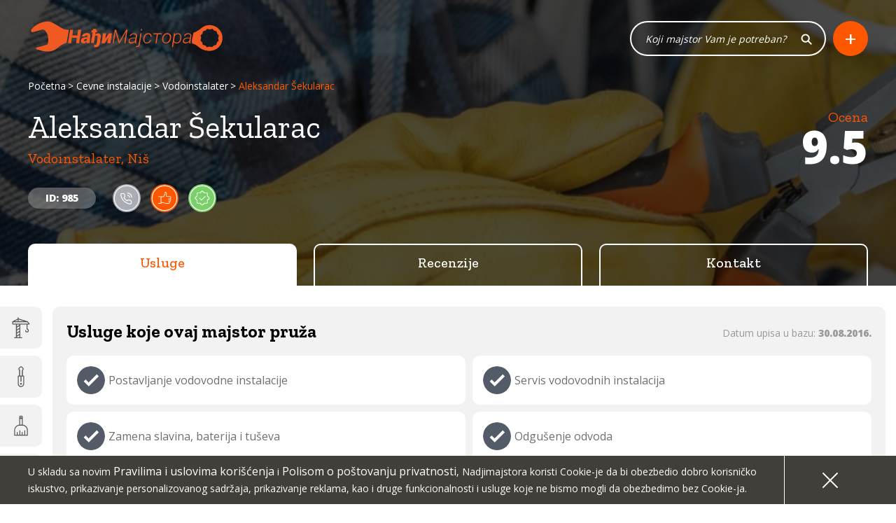

--- FILE ---
content_type: text/html; charset=UTF-8
request_url: https://www.nadjimajstora.rs/cevne-instalacije/vodoinstalater/aleksandar-sekularac-nis-985.htm
body_size: 5708
content:
<!DOCTYPE HTML>
<html>
  <head>    
        <meta charset="UTF-8">
    <meta http-equiv="Content-Type" content="text/html; charset=UTF-8">
	<title>Aleksandar Šekularac - Vodoinstalater,Niš</title>
    <meta http-equiv="X-UA-Compatible" content="IE=edge">
    <meta name="viewport" content="width=device-width, initial-scale=1">
    <!-- <meta http-equiv="content-language" content="sr"> -->    
    <meta name="description" content="Aleksandar Šekularac je Vodoinstalater iz Niš. Usluge koje majstor nudi su sledeće: Postavljanje vodovodne instalacije,Servis vodovodnih instalacija,Zamena slavina, baterija i tuševa,Odgušenje odvoda,Zamena bojlera" />
    
    <meta property="og:title" content="Aleksandar Šekularac - Vodoinstalater,Niš" />
    <meta property="og:description" content="Aleksandar Šekularac je Vodoinstalater iz Niš. Usluge koje majstor nudi su sledeće: Postavljanje vodovodne instalacije,Servis vodovodnih instalacija,Zamena slavina, baterija i tuševa,Odgušenje odvoda,Zamena bojlera" />
    <meta property="og:type" content="website" />
    <meta property="og:url" content="https://www.nadjimajstora.rs/index.php/cevne-instalacije/vodoinstalater/aleksandar-sekularac-nis-985.htm" />
    <meta property="og:image" content="https://www.nadjimajstora.rs/images/categories/categories.jpg" />
    
    <link rel="shortcut icon" type="image/ico" href="https://www.nadjimajstora.rs/favicon.ico" >
       
    
    <!-- CSS Reset style -->
    <link rel="stylesheet" href="https://www.nadjimajstora.rs/css/reset.css" />
    
    <link href="https://fonts.googleapis.com/css?family=Open+Sans:400,600,800|Caveat|Zilla+Slab:400,500,700&display=swap&subset=latin-ext" rel="stylesheet"> 
    
    <!-- CSS Select2 -->
    <link rel="stylesheet" href="https://www.nadjimajstora.rs/plugins/select2/css/select2.min.css"  />
    
        
    <!-- CSS Main -->
    <link rel="stylesheet" href="https://www.nadjimajstora.rs/css/main.css?ver=1.44"  />
    
    	<!-- Google Analytics -->
    <script>
    (function(i,s,o,g,r,a,m){i['GoogleAnalyticsObject']=r;i[r]=i[r]||function(){
    (i[r].q=i[r].q||[]).push(arguments)},i[r].l=1*new Date();a=s.createElement(o),
    m=s.getElementsByTagName(o)[0];a.async=1;a.src=g;m.parentNode.insertBefore(a,m)
    })(window,document,'script','https://www.google-analytics.com/analytics.js','ga');

    ga('create', 'UA-17050503-40', 'auto');
    ga('send', 'pageview');
    </script>
    <!-- End Google Analytics -->
		<!-- Google tag (gtag.js) -->
	<script async src=""></script>
	<script>
	  window.dataLayer = window.dataLayer || [];
	  function gtag(){dataLayer.push(arguments);}
	  gtag('js', new Date());  gtag('config', 'G-EFP2EDZK9F');
	</script>
          </head>  
  <body>  
	
    <div id='MAIN'>
            
      


<section class="Section-Header master" style="background-image: url('https://www.nadjimajstora.rs/images/categories/categories.jpg')">
  <div class='Container'>
    <div class='Header-Contents'>
      <a href='https://www.nadjimajstora.rs/' class='Header-Logo'><img src='https://www.nadjimajstora.rs/img/nadjimajstora-logo2020.svg' /></a>
      <ul class='Breadcrumbs'>
        <li><a href='https://www.nadjimajstora.rs/'>Početna</a></li>
        <li><a href='https://www.nadjimajstora.rs/cevne-instalacije.htm'>Cevne instalacije</a></li>
        <li><a href='https://www.nadjimajstora.rs/cevne-instalacije/vodoinstalater.htm'>Vodoinstalater</a></li>
        <li>Aleksandar Šekularac</li>
      </ul>
      
      <div class="Master-Row">
                <div class="Master-Title">
          <h1>Aleksandar Šekularac </h1>
          <h3>Vodoinstalater, Niš</h3>
                    <span class="PibId">ID: 985</span>
                      <img src="https://www.nadjimajstora.rs/images/badges/cesto-kontaktiran-majstor.svg" title="Često kontaktiran majstor" class="Master-Title-Badge" />
                          <img src="https://www.nadjimajstora.rs/images/badges/proveren-majstor.svg" title="Proveren majstor" class="Master-Title-Badge" />
                          <img src="https://www.nadjimajstora.rs/images/badges/majstor-za-preporuku.svg" title="Majstor za preporuku" class="Master-Title-Badge" />
                      </div>
        <div class="Master-Vote">
                  <span>Ocena</span>
          <h3>9.5</h3>
          
               </div>
      </div>
      
      <div class='Header-Search'>
        <form id='search-form' name='search-form'>
          <input type='text' name='search' id='search' class='Input-Search' placeholder="Koji majstor Vam je potreban?" />
        </form>
        <a href='javascript:;' class='Btn-Plus Btn-Orange' id='master-add' >+</a>
      </div>
      
      <ul class="Master-Nav-Tabs">
        <li><a href="https://www.nadjimajstora.rs/cevne-instalacije/vodoinstalater/aleksandar-sekularac-nis-985.htm" class="active">Usluge</a></li>
        <li><a href="https://www.nadjimajstora.rs/cevne-instalacije/vodoinstalater/aleksandar-sekularac-nis-985/recenzije.htm" class="">Recenzije</a></li>
        <li><a href="https://www.nadjimajstora.rs/cevne-instalacije/vodoinstalater/aleksandar-sekularac-nis-985/kontakt.htm" class="">Kontakt</a></li>
      </ul>
      
    </div>
  </div>
</section>



<section class="Section-Master-Home">
  
  <div class='Categories-Menu'>
        <a href='https://www.nadjimajstora.rs/gradjevinski-radovi.htm' title='Građevinski radovi' ><span style="background-image: url('https://www.nadjimajstora.rs/images/categories/gradjevinski-radovi.svg')" class='Icon'></span><span class='Title'>Građevinski radovi</span></a>
              <a href='https://www.nadjimajstora.rs/elektrika.htm' title='Elektrika' ><span style="background-image: url('https://www.nadjimajstora.rs/images/categories/elektrika.svg')" class='Icon'></span><span class='Title'>Elektrika</span></a>
              <a href='https://www.nadjimajstora.rs/odrzavanje.htm' title='Održavanje' ><span style="background-image: url('https://www.nadjimajstora.rs/images/categories/odrzavanje.svg')" class='Icon'></span><span class='Title'>Održavanje</span></a>
              <a href='https://www.nadjimajstora.rs/cevne-instalacije.htm' title='Cevne instalacije' ><span style="background-image: url('https://www.nadjimajstora.rs/images/categories/cevne-instalacije.svg')" class='Icon'></span><span class='Title'>Cevne instalacije</span></a>
              <a href='https://www.nadjimajstora.rs/obrada-materijala.htm' title='Obrada materijala' ><span style="background-image: url('https://www.nadjimajstora.rs/images/categories/obrada-materijala.svg')" class='Icon'></span><span class='Title'>Obrada materijala</span></a>
              <a href='https://www.nadjimajstora.rs/garderoba-i-nakit.htm' title='Garderoba i nakit' ><span style="background-image: url('https://www.nadjimajstora.rs/images/categories/garderoba-i-nakit.svg')" class='Icon'></span><span class='Title'>Garderoba i nakit</span></a>
              <a href='https://www.nadjimajstora.rs/odrzavanje-vozila.htm' title='Održavanje vozila' ><span style="background-image: url('https://www.nadjimajstora.rs/images/categories/odrzavanje-vozila.svg')" class='Icon'></span><span class='Title'>Održavanje vozila</span></a>
              <a href='https://www.nadjimajstora.rs/nekategorizovano.htm' title='Nekategorizovano' ><span style="background-image: url('https://www.nadjimajstora.rs/images/categories/nekategorizovano.svg')" class='Icon'></span><span class='Title'>Nekategorizovano</span></a>
            </div>
  
  <div class="Master-Container">
    
    <div class="Master-Home-Contents home ">
      <div class="Master-Home-Contents-Header">
        <h3>Usluge koje ovaj majstor pruža</h3>
        <div class="Master-Date-Added">Datum upisa u bazu: <strong>30.08.2016.</strong></div>
      </div>
      <div class="Master-Home-Contents-Occupations">
              <div class="Master-Home-Contents-Occupations-Item">
          <h4><span class="check checked"></span> Postavljanje vodovodne instalacije</h4>
        </div>
                  <div class="Master-Home-Contents-Occupations-Item">
          <h4><span class="check checked"></span> Servis vodovodnih instalacija</h4>
        </div>
                  <div class="Master-Home-Contents-Occupations-Item">
          <h4><span class="check checked"></span> Zamena slavina, baterija i tuševa</h4>
        </div>
                  <div class="Master-Home-Contents-Occupations-Item">
          <h4><span class="check checked"></span> Odgušenje odvoda</h4>
        </div>
                  <div class="Master-Home-Contents-Occupations-Item">
          <h4><span class="check checked"></span> Zamena bojlera</h4>
        </div>
                  <div class="Master-Home-Contents-Occupations-Item">
          <h4><span class="check "></span> Detekcija curenja</h4>
        </div>
                </div>
    </div>
    
    <div class='Column-Banner'>
        </div>
    
  </div>
  
</section>



<section class='Section-Report' >
  <div class='Container'>
    <h2><span>Prijavite</span> nepravilnost</h2>
    <p>Pronašli ste netačne podatke ili neki od pozvanih brojeva nije u funkciji?</p>
    <a href='javascript:;' id="report-open" class='Btn Btn-Dark' >Prijavi</a>
  </div>
</section>

<!-- Modal -->
<div class="Modal" id="Modal-report">
  <div class="Modal-overlay"></div>
  
  <div class="Modal-wrapper Container">
    
    <div class="Modal-content">
      <a href="javascript:void(null)" class="Modal-close" ><span></span><span></span></a>
      
      <h2 style="text-align: center;"><span>Prijavite</span> nepravilnost</h2>
      
      <form name='form-report' id='form-report' method="post" >
        <div class="Request-Form-Container">
          <div class='Request-Form-Col Prominent-Form'>
            <div class="Form-Group">
              <input type="text" class="Form-Control" name="report[first_name]" id="report-first_name" data-error-message="Morate uneti vaše ime" placeholder="*Vaše ime" />
            </div>


            <div class="Form-Group">
              <input type="text" class="Form-Control" name="report[email]" id="report-email" placeholder="Email adresa" data-error-email='Email adresa nije važeća' />
            </div>            

            <div class="Form-Group">
              <textarea class="Form-Control" style='height:150px; resize: vertical;' name="report[message]" id="report-message"  placeholder="*Opis nepravilnosti" data-error-message='Morate uneti opis uočene nepravilnosti' ></textarea>                
            </div>
            
            <div class="Form-Group spec-no-wrap">
              <label class="Captcha-Label"><img  src="https://www.nadjimajstora.rs/captcha/1769376496.2211.jpg" style="width: 120px; height: 40px; border: 0;" alt=" " /></label>
              <input type="text" name="captcha" id="report-captcha" class="Form-Control Captcha" autocomplete="off" placeholder="Unesite kod sa slike" data-error='Morate uneti kod sa slike' data-error-wrong='Uneli ste pogrešan kod' />
            </div>


            <div class="Request-Form-Btns">
              <a href="javascript:;" class="Btn Btn-Green" id='report-submit' >Pošalji</a>
            </div>
          </div>
        </div>
      </form>
      
    </div>
  </div>
</div>


      
<!-- Modal -->
<div class="Modal" id="ModalMasterAdd">
  <div class="Modal-overlay"></div>
  
  <div class="Modal-wrapper Container">
    
    <div class="Modal-content">
      <a href="javascript:void(null)" class="Modal-close" ><span></span><span></span></a>
      
      <div class="Modal-content-master-add">        
        <div>
          <h3>Majstor ste ili zanatlija?</h3>
          <p>Upisivanje u našu bazu potpuno je besplatno!</p>
        </div>
        <div>
          <a href="https://www.nadjimajstora.rs/upisi-se-u-bazu.htm" class="Btn Btn-Green">Upišite se u bazu</a>
        </div>
      </div>
      
      <div class="Modal-content-master-add">        
        <div>
          <h3>Vaš majstor nije u našoj bazi?</h3>
          <p>Mi ćemo ga ubaciti potpuno besplatno!</p>
        </div>
        <div>
          <a href="https://www.nadjimajstora.rs/predlozi-majstora.htm" class="Btn Btn-Green">Predložite majstora</a>
        </div>
      </div>
      
    </div>
      
  </div>
</div> <!-- // .Modal -->

    
<footer>
  <div class='Container'>
    <div class='Footer-Top-Line'>
      <a href='https://www.nadjimajstora.rs/' class='Footer-Logo'><img src='https://www.nadjimajstora.rs/img/nadjimajstora-logo2020.svg' class="img-responsive" /></a>
      <div class='Footer-Btns'>
        <a href='https://www.nadjimajstora.rs/predlozi-majstora.htm' class='Btn'>Predložite majstora</a>
        <a href='https://www.nadjimajstora.rs/upisi-se-u-bazu.htm' class='Btn'>Upišite se u bazu</a>
        <a href='https://www.nadjimajstora.rs/istaknuti-majstor.htm' class='Btn'>Postanite istaknuti majstor</a>
        <!--<a href='https://www.nadjimajstora.rs/oglasni-prostor.htm' class='Btn'>Oglasni prostor</a>-->
        <a href='https://www.nadjimajstora.rs/kontakt.htm' class='Btn Btn-Orange'>Kontakt</a>
      </div>
    </div>
    
    <div class="Footer-Menu">
      
      <div class='Footer-Menu-Col Footer-Col-1'>
<h3><a href='https://www.nadjimajstora.rs/gradjevinski-radovi.htm'>Građevinski radovi</a></h3><a href='https://www.nadjimajstora.rs/gradjevinski-radovi/moler.htm'>Moler</a>
<a href='https://www.nadjimajstora.rs/gradjevinski-radovi/gipsar.htm'>Gipsar</a>
<a href='https://www.nadjimajstora.rs/gradjevinski-radovi/fasader.htm'>Fasader</a>
<a href='https://www.nadjimajstora.rs/gradjevinski-radovi/zidar.htm'>Zidar</a>
<a href='https://www.nadjimajstora.rs/gradjevinski-radovi/parketar.htm'>Parketar</a>
<a href='https://www.nadjimajstora.rs/gradjevinski-radovi/keramicar.htm'>Keramičar</a>
<a href='https://www.nadjimajstora.rs/gradjevinski-radovi/gradjevinski-limar.htm'>Građevinski limar</a>
<a href='https://www.nadjimajstora.rs/gradjevinski-radovi/varilac.htm'>Varilac</a>
<a href='https://www.nadjimajstora.rs/gradjevinski-radovi/gradjevinski-stolar.htm'>Građevinski stolar</a>
<a href='https://www.nadjimajstora.rs/gradjevinski-radovi/izolater.htm'>Izolater</a>
<a href='https://www.nadjimajstora.rs/gradjevinski-radovi/tesar.htm'>Tesar</a>
<a href='https://www.nadjimajstora.rs/gradjevinski-radovi/izrada-bazena-i-fontana.htm'>Izrada bazena i fontana</a>
<a href='https://www.nadjimajstora.rs/gradjevinski-radovi/pomocni-radnik.htm'>Pomoćni radnik</a>
<a href='https://www.nadjimajstora.rs/gradjevinski-radovi/postavljanje-podnih-povrsina.htm'>Postavljanje podnih površina</a>
<a href='https://www.nadjimajstora.rs/gradjevinski-radovi/secenje-i-busenje.htm'>Sečenje i bušenje</a>
<a href='https://www.nadjimajstora.rs/gradjevinski-radovi/armirac.htm'>Armirač</a>
<a href='https://www.nadjimajstora.rs/gradjevinski-radovi/bravar-monter.htm'>Bravar-monter</a>
</div>

<div class='Footer-Menu-Col Footer-Col-2'>
<h3><a href='https://www.nadjimajstora.rs/elektrika.htm'>Elektrika</a></h3><a href='https://www.nadjimajstora.rs/elektrika/elektricar.htm'>Električar</a>
<a href='https://www.nadjimajstora.rs/elektrika/vikler-elektromotora.htm'>Vikler elektromotora</a>
<a href='https://www.nadjimajstora.rs/elektrika/serviser-liftova.htm'>Serviser liftova</a>
<a href='https://www.nadjimajstora.rs/elektrika/monter-klima-uredjaja.htm'>Monter klima uređaja</a>
<a href='https://www.nadjimajstora.rs/elektrika/audio-video-serviser.htm'>Audio-video serviser</a>
<a href='https://www.nadjimajstora.rs/elektrika/serviser-mobilnih-telefona.htm'>Serviser mobilnih telefona</a>
<a href='https://www.nadjimajstora.rs/elektrika/serviser-racunara.htm'>Serviser računara</a>
<h3><a href='https://www.nadjimajstora.rs/odrzavanje.htm'>Održavanje</a></h3><a href='https://www.nadjimajstora.rs/odrzavanje/spremacica.htm'>Spremačica</a>
<a href='https://www.nadjimajstora.rs/odrzavanje/cistac.htm'>Čistač</a>
<a href='https://www.nadjimajstora.rs/odrzavanje/perac-podnih-povrsina.htm'>Perač podnih površina</a>
<a href='https://www.nadjimajstora.rs/odrzavanje/odzacar.htm'>Odžačar</a>
<a href='https://www.nadjimajstora.rs/odrzavanje/bastovan.htm'>Baštovan</a>
<a href='https://www.nadjimajstora.rs/odrzavanje/drvoseca.htm'>Drvoseča</a>
<a href='https://www.nadjimajstora.rs/odrzavanje/visinski-radnik.htm'>Visinski radnik</a>
<a href='https://www.nadjimajstora.rs/odrzavanje/perac-fasada.htm'>Perač fasada</a>
<a href='https://www.nadjimajstora.rs/odrzavanje/haus-majstor-domar.htm'>Haus majstor / Domar</a>
</div>

<div class='Footer-Menu-Col Footer-Col-4'>
<h3><a href='https://www.nadjimajstora.rs/cevne-instalacije.htm'>Cevne instalacije</a></h3><a href='https://www.nadjimajstora.rs/cevne-instalacije/vodoinstalater.htm'>Vodoinstalater</a>
<a href='https://www.nadjimajstora.rs/cevne-instalacije/monter-grejnih-instalacija.htm'>Monter grejnih instalacija</a>
<a href='https://www.nadjimajstora.rs/cevne-instalacije/ventilacioni-sistemi.htm'>Ventilacioni sistemi</a>
<h3><a href='https://www.nadjimajstora.rs/obrada-materijala.htm'>Obrada materijala</a></h3><a href='https://www.nadjimajstora.rs/obrada-materijala/kljucar.htm'>Ključar</a>
<a href='https://www.nadjimajstora.rs/obrada-materijala/tapetar.htm'>Tapetar</a>
<a href='https://www.nadjimajstora.rs/obrada-materijala/metalostrugar.htm'>Metalostrugar</a>
<a href='https://www.nadjimajstora.rs/obrada-materijala/stolar.htm'>Stolar</a>
<a href='https://www.nadjimajstora.rs/obrada-materijala/staklorezac.htm'>Staklorezac</a>
<a href='https://www.nadjimajstora.rs/obrada-materijala/grncar.htm'>Grnčar</a>
<a href='https://www.nadjimajstora.rs/obrada-materijala/kamenorezac.htm'>Kamenorezac</a>
<a href='https://www.nadjimajstora.rs/obrada-materijala/masin-bravar.htm'>Mašin-bravar</a>
<a href='https://www.nadjimajstora.rs/obrada-materijala/kovac.htm'>Kovač</a>
<a href='https://www.nadjimajstora.rs/obrada-materijala/povrsinska-obrada.htm'>Površinska obrada</a>
<a href='https://www.nadjimajstora.rs/obrada-materijala/livac.htm'>Livac</a>
<a href='https://www.nadjimajstora.rs/obrada-materijala/uramljivac.htm'>Uramljivač</a>
<a href='https://www.nadjimajstora.rs/obrada-materijala/metaloglodac.htm'>Metaloglodač</a>
<a href='https://www.nadjimajstora.rs/obrada-materijala/metaloostrac.htm'>Metalooštrač</a>
<a href='https://www.nadjimajstora.rs/obrada-materijala/pecatorezac.htm'>Pečatorezac</a>
</div>

<div class='Footer-Menu-Col Footer-Col-6'>
<h3><a href='https://www.nadjimajstora.rs/garderoba-i-nakit.htm'>Garderoba i nakit</a></h3><a href='https://www.nadjimajstora.rs/garderoba-i-nakit/krojac.htm'>Krojač</a>
<a href='https://www.nadjimajstora.rs/garderoba-i-nakit/obucar.htm'>Obućar</a>
<a href='https://www.nadjimajstora.rs/garderoba-i-nakit/tasner.htm'>Tašner</a>
<a href='https://www.nadjimajstora.rs/garderoba-i-nakit/sajdzija-casovnicar.htm'>Sajdžija - Časovničar</a>
<a href='https://www.nadjimajstora.rs/garderoba-i-nakit/juvelir-zlatar.htm'>Juvelir - Zlatar</a>
<a href='https://www.nadjimajstora.rs/garderoba-i-nakit/masinski-vez.htm'>Mašinski vez</a>
<a href='https://www.nadjimajstora.rs/garderoba-i-nakit/rucni-vez.htm'>Ručni vez</a>
<a href='https://www.nadjimajstora.rs/garderoba-i-nakit/krznar.htm'>Krznar</a>
<a href='https://www.nadjimajstora.rs/garderoba-i-nakit/sesirdzija.htm'>Šeširdžija</a>
<a href='https://www.nadjimajstora.rs/garderoba-i-nakit/serviser-sivacih-masina.htm'>Serviser šivaćih mašina</a>
</div>

<div class='Footer-Menu-Col Footer-Col-7'>
<h3><a href='https://www.nadjimajstora.rs/odrzavanje-vozila.htm'>Održavanje vozila</a></h3><a href='https://www.nadjimajstora.rs/odrzavanje-vozila/auto-elektricar.htm'>Auto električar</a>
<a href='https://www.nadjimajstora.rs/odrzavanje-vozila/auto-limar.htm'>Auto limar</a>
<a href='https://www.nadjimajstora.rs/odrzavanje-vozila/auto-bravar.htm'>Auto bravar</a>
<a href='https://www.nadjimajstora.rs/odrzavanje-vozila/auto-mehanicar.htm'>Auto mehaničar</a>
<a href='https://www.nadjimajstora.rs/odrzavanje-vozila/serviser-autogas-sistema.htm'>Serviser autogas sistema</a>
<a href='https://www.nadjimajstora.rs/odrzavanje-vozila/auto-graficar.htm'>Auto grafičar</a>
<a href='https://www.nadjimajstora.rs/odrzavanje-vozila/auto-tapetar.htm'>Auto tapetar</a>
<a href='https://www.nadjimajstora.rs/odrzavanje-vozila/auto-perac.htm'>Auto perač</a>
<a href='https://www.nadjimajstora.rs/odrzavanje-vozila/vulkanizer.htm'>Vulkanizer</a>
<a href='https://www.nadjimajstora.rs/odrzavanje-vozila/slep-sluzba.htm'>Šlep služba</a>
<a href='https://www.nadjimajstora.rs/odrzavanje-vozila/serviser-trapa.htm'>Serviser trapa</a>
<a href='https://www.nadjimajstora.rs/odrzavanje-vozila/auto-stakla.htm'>Auto stakla</a>
<a href='https://www.nadjimajstora.rs/odrzavanje-vozila/auto-plasticar.htm'>Auto plastičar</a>
<a href='https://www.nadjimajstora.rs/odrzavanje-vozila/serviser-auspuha.htm'>Serviser auspuha</a>
<a href='https://www.nadjimajstora.rs/odrzavanje-vozila/serviser-motocikala.htm'>Serviser motocikala</a>
</div>

<div class='Footer-Menu-Col Footer-Col-8'>
<h3><a href='https://www.nadjimajstora.rs/nekategorizovano.htm'>Nekategorizovano</a></h3><a href='https://www.nadjimajstora.rs/nekategorizovano/vozac.htm'>Vozač</a>
<a href='https://www.nadjimajstora.rs/nekategorizovano/transport-selidbi.htm'>Transport selidbi</a>
<a href='https://www.nadjimajstora.rs/nekategorizovano/fizicki-radnik.htm'>Fizički radnik</a>
<a href='https://www.nadjimajstora.rs/nekategorizovano/graficar.htm'>Grafičar</a>
<a href='https://www.nadjimajstora.rs/nekategorizovano/firmopisac.htm'>Firmopisac</a>
<a href='https://www.nadjimajstora.rs/nekategorizovano/ikonopisac.htm'>Ikonopisac</a>
<a href='https://www.nadjimajstora.rs/nekategorizovano/serviser-za-bicikle.htm'>Serviser za bicikle</a>
<a href='https://www.nadjimajstora.rs/nekategorizovano/ski-serviser.htm'>Ski serviser</a>
<a href='https://www.nadjimajstora.rs/nekategorizovano/serviser-medicinske-opreme.htm'>Serviser medicinske opreme</a>
<a href='https://www.nadjimajstora.rs/nekategorizovano/roletne-i-venecijaneri.htm'>Roletne i venecijaneri</a>
</div>

  
      
    </div>
    <div class="Footer-Bottom-Line">
      <span>Copyright 2026 NadjiMajstora.rs </span>
      <span>Informacije i grafički elementi su vlasništvo veb sajta NadjiMajstora</span>
      <span>Projekat digitalne agencije <a href='https://www.mida.rs'>MIDA</a><br/><a href='https://www.nadjimajstora.rs/pravila-koriscenja.htm' class='privacy'>Pravila i uslovi korišćenja</a> | <a href='https://www.nadjimajstora.rs/polisa-privatnosti.htm' class='privacy'>Polisa o poštovanju privatnosti</a></span>
    </div>
    
  </div>
</footer>

  <div class="Cookie-line" id="Footer-Cookie">
    <div class="Container">      
      <p>U skladu sa novim <a href='https://www.nadjimajstora.rs/pravila-koriscenja.htm'>Pravilima i uslovima korišćenja</a> i <a href='https://www.nadjimajstora.rs/polisa-privatnosti.htm'>Polisom o poštovanju privatnosti</a>, Nadjimajstora koristi Cookie-je da bi obezbedio dobro korisničko iskustvo, prikazivanje personalizovanog sadržaja, prikazivanje reklama, kao i druge funkcionalnosti i usluge koje ne bismo mogli da obezbedimo bez Cookie-ja.</p>
      <a href="javascript:;" class="Cookie-close btn-cookie"><span></span><span></span></a>
    </div>
  </div>

<div id="wait" style="display:none;"></div>
<div id="wait-search" style="display:none;"><div class="message"><h4>Samo trenutak</h4><p>Upravo za Vas pretražujemo najveću bazu majstora u srbiji</p></div></div>


<div class='container'>
  <div id='alert-line' class="alert fade in " role="alert" style='display:none;'>    
   <div id='alert-text'></div>    

 </div>
</div>

<script>
  var BASE_URL = 'https://www.nadjimajstora.rs/';  
  var AJAX_URL = 'https://www.nadjimajstora.rs/ajax/';  
</script>

<script src="https://www.nadjimajstora.rs/plugins/jquery-3.2.1.min.js"></script>
<script src="https://www.nadjimajstora.rs/plugins/modernizr-2.5.3.min.js"></script>
<script src="https://www.nadjimajstora.rs/plugins/mobile-chrome-vh-fix.js"></script>
<script src="https://www.nadjimajstora.rs/plugins/jquery.easing.min.js"></script>
<script src="https://www.nadjimajstora.rs/plugins/select2/js/select2.min.js"></script>
<script src="https://www.nadjimajstora.rs/plugins/jquery.validate.js"></script>
<script src="https://www.nadjimajstora.rs/plugins/jquery.cookie.js"></script>

<script src="https://www.nadjimajstora.rs/js/main.js?ver=1.74"></script>


<!-- Google Code for Zadr&#382;avanje Conversion Page -->
<script type="text/javascript">
/* <![CDATA[ */
var google_conversion_id = 982086974;
var google_conversion_language = "en";
var google_conversion_format = "3";
var google_conversion_color = "ffffff";
var google_conversion_label = "HLvECJf_zWwQvuql1AM";
var google_remarketing_only = false;
/* ]]> */
</script>
<script type="text/javascript" src="//www.googleadservices.com/pagead/conversion.js">
</script>
<noscript>
<div style="display:inline;">
<img height="1" width="1" style="border-style:none;" alt="" src="//www.googleadservices.com/pagead/conversion/982086974/?label=HLvECJf_zWwQvuql1AM&amp;guid=ON&amp;script=0"/>
</div>
</noscript>


      
            
    </div>
  </body>
</html>

--- FILE ---
content_type: image/svg+xml
request_url: https://www.nadjimajstora.rs/images/badges/majstor-za-preporuku.svg
body_size: 1835
content:
<svg xmlns="http://www.w3.org/2000/svg" width="69" height="69" viewBox="0 0 69 69">
  <g id="Group_191" data-name="Group 191" transform="translate(-687 -772)">
    <circle id="Ellipse_72" data-name="Ellipse 72" cx="34.5" cy="34.5" r="34.5" transform="translate(687 772)" fill="#7ad16a"/>
    <g id="Ellipse_73" data-name="Ellipse 73" transform="translate(690 775)" fill="none" stroke="#fff" stroke-width="2">
      <circle cx="31.5" cy="31.5" r="31.5" stroke="none"/>
      <circle cx="31.5" cy="31.5" r="30.5" fill="none"/>
    </g>
    <g id="Group_123" data-name="Group 123" transform="translate(703.145 788.144)">
      <g id="Union_4" data-name="Union 4" transform="translate(0 0)" fill="none">
        <path d="M16.052,35.45l-3.56-3.56H7.457a3,3,0,0,1-3-3V23.855L.9,20.3a3,3,0,0,1,0-4.243l3.56-3.561V7.457a3,3,0,0,1,3-3h5.035L16.052.9a3,3,0,0,1,4.243,0l3.56,3.56H28.89a3,3,0,0,1,3,3v5.036l3.56,3.56a3,3,0,0,1,0,4.243l-3.56,3.56V28.89a3,3,0,0,1-3,3H23.855l-3.561,3.56a3,3,0,0,1-4.243,0Z" stroke="none"/>
        <path d="M 18.17314147949219 34.32895660400391 C 18.32772254943848 34.32895660400391 18.6250114440918 34.29095840454102 18.87993240356445 34.03583908081055 L 22.44054222106934 30.47543716430664 L 23.02632141113281 29.88969802856445 L 23.85471153259277 29.88969802856445 L 28.89000129699707 29.88969802856445 C 29.44124221801758 29.88969802856445 29.88970184326172 29.44123649597168 29.88970184326172 28.8899974822998 L 29.88970184326172 23.85518646240234 L 29.88970184326172 23.0267276763916 L 30.47553253173828 22.44092750549316 L 34.03589248657227 18.88078689575195 C 34.2908821105957 18.62579727172852 34.32895278930664 18.3281078338623 34.32895278930664 18.1733570098877 C 34.32895278930664 18.01877784729004 34.29095077514648 17.72147750854492 34.03589248657227 17.46660804748535 L 30.47549247741699 13.90620708465576 L 29.88970184326172 13.32042694091797 L 29.88970184326172 12.49199771881104 L 29.88970184326172 7.456497192382813 C 29.88970184326172 6.905257225036621 29.44124221801758 6.456797122955322 28.89000129699707 6.456797122955322 L 23.85450172424316 6.456797122955322 L 23.02607154846191 6.456797122955322 L 22.44029235839844 5.871007442474365 L 18.87934303283691 2.310067176818848 C 18.62502288818359 2.05554723739624 18.32772254943848 2.017547369003296 18.17314147949219 2.017547369003296 C 18.01839256286621 2.017547369003296 17.72070121765137 2.055617332458496 17.46576118469238 2.310567378997803 L 13.90557193756104 5.870967388153076 L 13.3197717666626 6.456797122955322 L 12.49131202697754 6.456797122955322 L 7.456501960754395 6.456797122955322 C 6.905261993408203 6.456797122955322 6.456801891326904 6.905257225036621 6.456801891326904 7.456497192382813 L 6.456801891326904 12.49178695678711 L 6.456801891326904 13.32017707824707 L 5.871062278747559 13.90595722198486 L 2.310072183609009 17.4671573638916 C 2.055552005767822 17.72147750854492 2.017552137374878 18.01877784729004 2.017552137374878 18.1733570098877 C 2.017552137374878 18.3281078338623 2.055622100830078 18.62579727172852 2.310612201690674 18.88078689575195 L 5.871012210845947 22.44118690490723 L 6.456801891326904 23.02696800231934 L 6.456801891326904 23.85539817810059 L 6.456801891326904 28.8899974822998 C 6.456801891326904 29.44123649597168 6.905261993408203 29.88969802856445 7.456501960754395 29.88969802856445 L 12.49110221862793 29.88969802856445 L 13.31953239440918 29.88969802856445 L 13.90531253814697 30.47548675537109 L 17.46571159362793 34.035888671875 C 17.72071266174316 34.29088592529297 18.01839256286621 34.32895660400391 18.17314147949219 34.32895660400391 M 18.17314147949219 36.32895660400391 C 17.40532302856445 36.32895660400391 16.63740158081055 36.03599548339844 16.0515022277832 35.45009613037109 L 12.49110221862793 31.88969802856445 L 7.456501960754395 31.88969802856445 C 5.799602031707764 31.88969802856445 4.456801891326904 30.54689788818359 4.456801891326904 28.8899974822998 L 4.456801891326904 23.85539817810059 L 0.89640212059021 20.29499816894531 C -0.2753978967666626 19.12319755554199 -0.2753978967666626 17.22329711914063 0.89640212059021 16.05239677429199 L 4.456801891326904 12.49178695678711 L 4.456801891326904 7.456497192382813 C 4.456801891326904 5.799597263336182 5.799602031707764 4.456797122955322 7.456501960754395 4.456797122955322 L 12.49131202697754 4.456797122955322 L 16.0515022277832 0.8963972926139832 C 16.63740158081055 0.3104972541332245 17.40532684326172 0.01754726655781269 18.17313957214355 0.01754726655781269 C 18.94095230102539 0.01754726655781269 19.70865249633789 0.3104972541332245 20.29410171508789 0.8963972926139832 L 23.85450172424316 4.456797122955322 L 28.89000129699707 4.456797122955322 C 30.54690170288086 4.456797122955322 31.88970184326172 5.799597263336182 31.88970184326172 7.456497192382813 L 31.88970184326172 12.49199771881104 L 35.45010375976563 16.05239677429199 C 36.62190246582031 17.22329711914063 36.62190246582031 19.12319755554199 35.45010375976563 20.29499816894531 L 31.88970184326172 23.85518646240234 L 31.88970184326172 28.8899974822998 C 31.88970184326172 30.54689788818359 30.54690170288086 31.88969802856445 28.89000129699707 31.88969802856445 L 23.85471153259277 31.88969802856445 L 20.29410171508789 35.45009613037109 C 19.70865249633789 36.03599548339844 18.94095230102539 36.32895660400391 18.17314147949219 36.32895660400391 Z" stroke="none" fill="#fff"/>
      </g>
      <path id="Path_43" data-name="Path 43" d="M6514.125,634.069l5.346,5.346,7.717-7.716,1.519-1.519" transform="translate(-6503.113 -616.282)" fill="none" stroke="#fff" stroke-width="2"/>
    </g>
  </g>
</svg>


--- FILE ---
content_type: application/javascript
request_url: https://www.nadjimajstora.rs/plugins/mobile-chrome-vh-fix.js
body_size: 747
content:
var VHChromeFix = function(selectors) {
  var self = this;
  var userAgent = navigator.userAgent.toLowerCase();
  var isAndroidChrome = /chrome/.test(userAgent) && /android/.test(userAgent);
  var isIOSChrome = /crios/.test(userAgent);

  if (isAndroidChrome || isIOSChrome) {
    // If we detected Chrome on Android or iOS
    // Cache elements and trigger fix on init
    this.getElements(selectors);
    this.fixAll();

    // Cache window dimensions
    this.windowWidth = window.innerWidth;
    this.windowHeight = window.innerHeight;

    window.addEventListener('resize', function() {
      // Both width and height changed (orientation change)
      // This is a hack, as Android when eyboard pops up
      // Triggers orientation change
      if (self.windowWidth !== window.innerWidth && self.windowHeight !== window.innerHeight) {
        self.windowWidth = window.innerWidth;
        self.windowHeight = window.innerHeight;
        self.fixAll();
      }
    });
  }
};

VHChromeFix.prototype.getElements = function(selectors) {
  this.elements = [];
  // Convert selectors to array if they are not
  selectors = this.isArray(selectors) ? selectors : [selectors];

  for (var i = 0; i < selectors.length; i++) {
    // Get all elements for selector
    var selector = selectors[i].selector;
    var elements = document.querySelectorAll(selector);

    // Go through all elements for one selector to filter them
    for (var j = 0; j < elements.length; j++) {
      this.elements.push({
        domElement: elements[j],
        vh: selectors[i].vh
      });
    }
  }
};

VHChromeFix.prototype.isArray = function(array) {
  return Object.prototype.toString.call(array) === '[object Array]';
};

VHChromeFix.prototype.fixAll = function() {
  for (var i = 0; i < this.elements.length; i++) {
    var element = this.elements[i];
    element.domElement.style.height = (window.innerHeight * element.vh / 100) + 'px';
  }
};


--- FILE ---
content_type: image/svg+xml
request_url: https://www.nadjimajstora.rs/img/nadjimajstora-logo2020.svg
body_size: 2481
content:
<?xml version="1.0" encoding="utf-8"?>
<!-- Generator: Adobe Illustrator 22.1.0, SVG Export Plug-In . SVG Version: 6.00 Build 0)  -->
<svg version="1.1" id="Layer_1" xmlns="http://www.w3.org/2000/svg" xmlns:xlink="http://www.w3.org/1999/xlink" x="0px" y="0px"
	 viewBox="0 0 282 44" style="enable-background:new 0 0 282 44;" xml:space="preserve">
<style type="text/css">
	.st0{enable-background:new    ;}
	.st1{fill:#F15922;}
</style>
<g>
	<g class="st0">
		<path class="st1" d="M73.1,31.7h-4.4l1.1-7.7h-7.1l-1.1,7.7h-4.4l2.9-19.1h4.4l-1.2,8h7.1l1.2-8h4.4L73.1,31.7z"/>
		<path class="st1" d="M84,31.7c-0.1-0.3-0.2-0.6-0.3-1s-0.1-0.8-0.1-1.2c-0.5,0.8-1.1,1.3-1.7,1.8c-0.6,0.4-1.4,0.7-2.3,0.7
			c-1.4,0-2.5-0.4-3.2-1.2c-0.7-0.8-1-1.8-0.8-3.1c0.2-1.5,0.9-2.6,2.1-3.3c1.2-0.7,2.8-1.1,5-1.1h1.8l0.2-1c0.1-0.6,0-1.1-0.2-1.4
			c-0.2-0.3-0.7-0.5-1.3-0.5c-0.5,0-0.9,0.1-1.2,0.4c-0.3,0.2-0.5,0.6-0.5,1.1l-4.3,0l0-0.1c0.1-1.3,0.8-2.4,2.1-3.3
			c1.3-0.8,2.8-1.3,4.7-1.3c1.7,0,3,0.4,4,1.3c1,0.9,1.4,2.1,1.1,3.7l-0.8,5.3c-0.1,0.8-0.2,1.5-0.1,2.1c0,0.6,0.1,1.3,0.3,1.9
			L84,31.7z M81.4,28.9c0.5,0,1-0.1,1.5-0.4c0.5-0.3,0.8-0.6,1-0.9l0.3-1.9h-1.8c-0.7,0-1.2,0.2-1.6,0.5c-0.4,0.3-0.6,0.8-0.7,1.3
			c-0.1,0.4,0,0.7,0.3,1C80.6,28.7,80.9,28.9,81.4,28.9z"/>
		<path class="st1" d="M98.3,16.1h-1.6l-0.5,3.2c0.5-0.6,1.1-1.1,1.8-1.4c0.7-0.3,1.4-0.5,2.1-0.5c1.4,0,2.5,0.5,3.2,1.6
			c0.7,1,0.9,2.6,0.6,4.7l-0.3,1.9h0l-1,6.4c-0.3,1.8-1,3.2-2,4.1c-1.1,0.9-2.5,1.4-4.2,1.4c-0.4,0-0.7,0-1.1-0.1
			c-0.3,0-0.7-0.1-1-0.2l0.7-3.3c0.3,0.1,0.5,0.1,0.6,0.1s0.4,0,0.7,0c0.5,0,0.9-0.2,1.2-0.5s0.5-0.9,0.6-1.6l0-0.2l0.2-1.5l0.7-4.7
			l0.3-1.9c0.2-1.1,0.1-1.9-0.1-2.3c-0.2-0.4-0.6-0.6-1.2-0.6c-0.5,0-0.9,0.1-1.3,0.2c-0.4,0.2-0.7,0.4-1,0.6l-1.5,10.1H90l2.3-15.7
			h-1.7l0.4-2.7h1.7l0.3-2h4.4l-0.3,2h1.6L98.3,16.1z"/>
		<path class="st1" d="M115.5,17.6h4.4l-2.1,14.2h-4.4l1.2-7.8l-0.1,0l-5,7.8h-4.4l2.1-14.2h4.4l-1.2,7.7l0.1,0L115.5,17.6z"/>
	</g>
	<g class="st0">
		<path class="st1" d="M130.5,29.4L130.5,29.4l9.7-16.8h1.9l-2.9,19.1h-1.6l2.4-16l-0.1,0l-9.2,16h-1.1l-4.5-16.4h-0.1l-2.5,16.4
			H121l2.9-19.1h2.1L130.5,29.4z"/>
		<path class="st1" d="M152.7,31.7c0-0.5,0-1,0-1.3c0-0.3,0-0.7,0.1-1c-0.6,0.8-1.4,1.4-2.3,1.9c-1,0.5-2,0.8-3.1,0.8
			c-1.3,0-2.3-0.4-3-1.1c-0.7-0.7-0.9-1.7-0.7-3c0.2-1.3,0.9-2.4,2.1-3.1s2.7-1.1,4.5-1.1h3.5l0.3-1.8c0.1-1.1,0-1.9-0.6-2.4
			c-0.5-0.6-1.4-0.8-2.6-0.8c-1,0-1.9,0.3-2.7,0.8c-0.8,0.5-1.2,1.2-1.3,2h-1.4l0-0.1c0.1-1.1,0.7-2,1.8-2.8c1.1-0.8,2.4-1.2,4-1.2
			c1.5,0,2.7,0.4,3.5,1.2c0.9,0.8,1.2,1.9,0.9,3.4l-1,7c-0.1,0.5-0.1,1-0.1,1.5c0,0.5,0,0.9,0.1,1.4H152.7z M147.7,30.6
			c1.2,0,2.2-0.3,3.2-0.9c1-0.6,1.7-1.3,2.2-2.2l0.4-2.7H150c-1.2,0-2.3,0.3-3.3,0.9c-0.9,0.6-1.5,1.3-1.6,2.2c-0.1,0.8,0,1.5,0.5,2
			S146.8,30.6,147.7,30.6z"/>
		<path class="st1" d="M162.2,17.6l-2.3,15.3c-0.2,1.5-0.8,2.6-1.6,3.4c-0.8,0.8-1.8,1.1-3.1,1.1c-0.3,0-0.5,0-0.7-0.1
			c-0.2,0-0.5-0.1-0.7-0.2l0.4-1.3c0.1,0,0.3,0.1,0.6,0.1s0.5,0.1,0.6,0.1c0.8,0,1.4-0.3,1.9-0.8c0.5-0.5,0.9-1.3,1-2.4l2.3-15.3
			H162.2z M162.7,13.5h-1.6l0.3-2.1h1.6L162.7,13.5z"/>
		<path class="st1" d="M169.9,30.7c1,0,1.9-0.3,2.8-0.9s1.4-1.4,1.6-2.5h1.4l0,0.1c-0.2,1.4-0.9,2.5-2,3.3s-2.5,1.3-3.9,1.3
			c-1.8,0-3.2-0.7-4.1-2c-0.9-1.3-1.2-3-0.9-5.1l0.1-0.5c0.3-2.1,1.1-3.8,2.3-5.1c1.2-1.3,2.8-1.9,4.7-1.9c1.5,0,2.6,0.5,3.5,1.4
			c0.9,0.9,1.2,2.1,1,3.6l0,0.1h-1.4c0.2-1.2-0.1-2.1-0.7-2.7c-0.6-0.7-1.5-1-2.6-1c-1.4,0-2.6,0.6-3.5,1.7
			c-0.9,1.1-1.5,2.5-1.7,4.1l-0.1,0.5c-0.3,1.7-0.1,3.1,0.4,4.2C167.3,30.2,168.3,30.7,169.9,30.7z"/>
		<path class="st1" d="M190.8,18.9h-5.2l-1.9,12.8h-1.6l1.9-12.8h-4.9l0.2-1.3H191L190.8,18.9z"/>
		<path class="st1" d="M191.8,24.4c0.3-2.2,1.1-3.9,2.5-5.2s2.9-1.9,4.9-1.9c1.8,0,3.2,0.7,4.2,2c1,1.3,1.3,3.1,1,5.1l-0.1,0.4
			c-0.3,2.2-1.2,3.9-2.5,5.2c-1.3,1.3-2.9,1.9-4.8,1.9c-1.8,0-3.2-0.7-4.2-2c-1-1.3-1.3-3-1-5.1L191.8,24.4z M193.3,24.9
			c-0.3,1.7-0.1,3.1,0.6,4.2c0.7,1.1,1.7,1.6,3.2,1.6c1.4,0,2.6-0.6,3.6-1.7c1-1.1,1.7-2.5,1.9-4.1l0.1-0.4c0.2-1.7,0-3.1-0.6-4.2
			c-0.7-1.1-1.7-1.6-3.2-1.6c-1.4,0-2.6,0.6-3.7,1.7c-1,1.1-1.7,2.5-1.9,4.1L193.3,24.9z"/>
		<path class="st1" d="M218.9,25.1c-0.3,2.2-1.1,3.9-2.2,5.1c-1.1,1.2-2.5,1.8-4.3,1.8c-1,0-1.8-0.2-2.5-0.6
			c-0.7-0.4-1.2-0.9-1.6-1.6l-1.1,7.4h-1.6l2.9-19.6h1.2l0,2.2c0.6-0.8,1.3-1.4,2.1-1.8c0.8-0.4,1.7-0.6,2.7-0.6
			c1.6,0,2.9,0.7,3.6,2.1s1,3.2,0.7,5.4L218.9,25.1z M217.4,24.8c0.3-1.9,0.1-3.3-0.4-4.4s-1.5-1.7-2.9-1.7c-1,0-1.9,0.3-2.6,0.8
			c-0.7,0.5-1.4,1.2-1.8,2l-1,6.8c0.3,0.8,0.7,1.4,1.3,1.8s1.4,0.7,2.4,0.7c1.3,0,2.4-0.5,3.3-1.6c0.9-1,1.5-2.4,1.7-4.1L217.4,24.8
			z"/>
		<path class="st1" d="M230.4,31.7c0-0.5,0-1,0-1.3c0-0.3,0-0.7,0.1-1c-0.6,0.8-1.4,1.4-2.3,1.9c-1,0.5-2,0.8-3.1,0.8
			c-1.3,0-2.3-0.4-3-1.1c-0.7-0.7-0.9-1.7-0.7-3c0.2-1.3,0.9-2.4,2.1-3.1s2.7-1.1,4.5-1.1h3.5l0.3-1.8c0.1-1.1,0-1.9-0.6-2.4
			c-0.5-0.6-1.4-0.8-2.6-0.8c-1,0-1.9,0.3-2.7,0.8c-0.8,0.5-1.2,1.2-1.3,2H223l0-0.1c0.1-1.1,0.7-2,1.8-2.8c1.1-0.8,2.4-1.2,4-1.2
			c1.5,0,2.7,0.4,3.5,1.2c0.9,0.8,1.2,1.9,0.9,3.4l-1,7c-0.1,0.5-0.1,1-0.1,1.5c0,0.5,0,0.9,0.1,1.4H230.4z M225.4,30.6
			c1.2,0,2.2-0.3,3.2-0.9c1-0.6,1.7-1.3,2.2-2.2l0.4-2.7h-3.5c-1.2,0-2.3,0.3-3.3,0.9c-0.9,0.6-1.5,1.3-1.6,2.2
			c-0.1,0.8,0,1.5,0.5,2S224.4,30.6,225.4,30.6z"/>
	</g>
	<g>
		<g>
			<path class="st1" d="M11.3,38.2c1.5-0.4,3-0.8,4.5-1.2c3.7-1,7.4-2,11.1-3.2c0.6-0.2,1.3-0.8,1.4-1.3c1.5-6.5,0.9-12.6-3.3-18.1
				c-1.4-1.8-3.1-2.6-5.5-1.9c-4,1.3-8,2.3-12,3.3c-0.9,0.2-2.4,0.1-2.7-0.5c-0.5-0.9-0.7-2,0.2-3.3C10.5,5,18,1.8,26.5,0.7
				c4.6-0.6,8.6,1.7,12.5,4c3.8,2.2,7.6,4.6,11.5,6.6c1.4,0.7,3,0.8,4.6,1.1c1.1,0.2,2.2,0,3.5,0c-0.7,3.9-1.4,7.6-2.1,11.4
				c-0.4,2.1-0.8,4.2-1.2,6.2c-0.1,0.5-0.5,1.2-1,1.4C50,32.9,46.2,35,42.8,38c-7.2,6.5-15.6,6.5-24.3,4.1c-1.3-0.4-2.7-0.8-4.1-1
				C12.8,40.9,11.6,40.3,11.3,38.2z"/>
		</g>
	</g>
	<g>
		<g>
			<path class="st1" d="M234.8,32.2c-1.2-2.1-0.8-4-0.4-6c0.7-3.1,1.3-6.2,1.9-9.4c4.4-1.5,8.1-4,11.6-6.9
				c6.5-5.4,15.8-5.4,22.6-0.4c6.7,5.1,9.2,14,6,21.8c-3.2,7.9-11.2,12.2-19.7,11.3c-5.3-0.5-9.7-2.6-13.6-5.9
				C240.8,34.5,237.9,32.9,234.8,32.2z M262.5,37.4c1.1-0.4,1.7-1,2.3-1.7c0.5-0.7,1.2-1.1,2.1-1.2c1.7-0.1,2.5-1,2.7-2.6
				c0.2-1.3,0.8-2.2,1.9-2.8c0.7-0.4,1.2-1.2,0.8-1.9c-1.1-2.2-0.4-4.2,0.4-6.1c-0.3-1-0.9-1.7-1.6-2.2c-0.8-0.6-1.2-1.3-1.2-2.2
				c-0.1-1.6-1-2.4-2.5-2.6c-1.3-0.2-2.2-0.7-2.8-1.9c-0.4-0.8-1.2-1.2-2-0.9c-2.1,0.9-4.2,0.9-6.1-0.1c-1,0.3-1.7,0.9-2.2,1.7
				c-0.5,0.7-1.2,1.1-2.1,1.2c-1.7,0.1-2.5,1-2.7,2.6c-0.2,1.3-0.8,2.2-1.9,2.8c-0.7,0.4-1.2,1.2-0.8,1.9c1.1,2.2,0.4,4.2-0.4,6.1
				c0.3,1,0.8,1.6,1.5,2.1c0.9,0.6,1.3,1.4,1.4,2.5c0.1,1.4,0.9,2.2,2.2,2.4c1.4,0.2,2.5,0.7,3.2,2c0.4,0.7,1.2,1.1,2,0.7
				C258.6,36.3,260.6,36.3,262.5,37.4z"/>
		</g>
	</g>
</g>
</svg>
